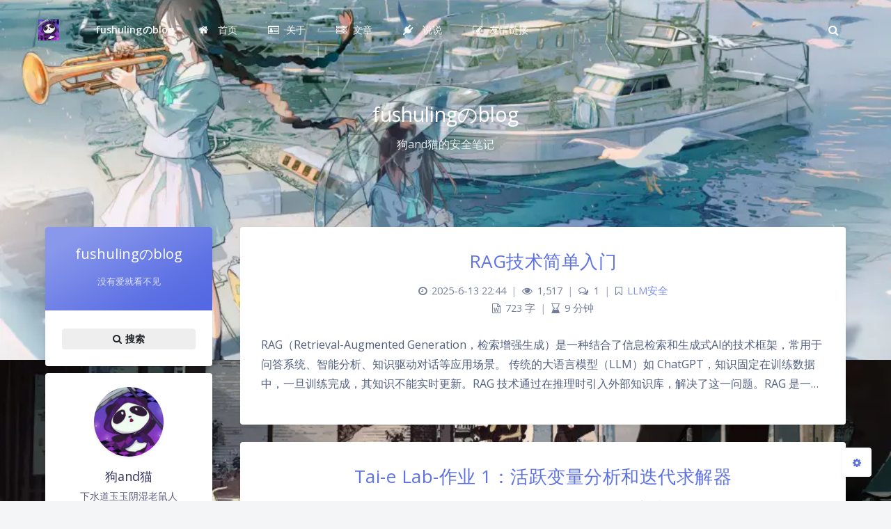

--- FILE ---
content_type: text/html; charset=UTF-8
request_url: https://fushuling.com/index.php/page/4/
body_size: 15835
content:
<!DOCTYPE html>
<html lang="zh-Hans" class="no-js article-header-style-default ">
<head>
	<meta charset="UTF-8">
			<meta name="viewport" content="width=device-width, initial-scale=1, maximum-scale=1, user-scalable=no">
		<meta property="og:title" content="fushulingのblog &#8211; 第 4 页 &#8211; 狗and猫的安全笔记">
	<meta property="og:type" content="article">
	<meta property="og:url" content="https://fushuling.com/index.php/page/4">
	
	
	
	<meta name="theme-color" content="#5e72e4">
	<meta name="theme-color-rgb" content="94,114,228">
	<meta name="theme-color-origin" content="#5e72e4">
	<meta name="argon-enable-custom-theme-color" content="true">


	<meta name="theme-card-radius" content="4">
	<meta name="theme-card-radius-origin" content="4">

	<meta name="theme-version" content="1.3.5">

	<link rel="profile" href="http://gmpg.org/xfn/11">
			<title>fushulingのblog &#8211; 第 4 页 &#8211; 狗and猫的安全笔记</title>
<meta name='robots' content='max-image-preview:large' />
	<style>img:is([sizes="auto" i], [sizes^="auto," i]) { contain-intrinsic-size: 3000px 1500px }</style>
	<link rel='dns-prefetch' href='//fushuling.com' />
<link rel='dns-prefetch' href='//www.googletagmanager.com' />
<link rel='dns-prefetch' href='//fonts.googleapis.com' />
<script type="text/javascript">
/* <![CDATA[ */
window._wpemojiSettings = {"baseUrl":"https:\/\/s.w.org\/images\/core\/emoji\/15.0.3\/72x72\/","ext":".png","svgUrl":"https:\/\/s.w.org\/images\/core\/emoji\/15.0.3\/svg\/","svgExt":".svg","source":{"concatemoji":"https:\/\/fushuling.com\/wp-includes\/js\/wp-emoji-release.min.js?ver=6.7.2"}};
/*! This file is auto-generated */
!function(i,n){var o,s,e;function c(e){try{var t={supportTests:e,timestamp:(new Date).valueOf()};sessionStorage.setItem(o,JSON.stringify(t))}catch(e){}}function p(e,t,n){e.clearRect(0,0,e.canvas.width,e.canvas.height),e.fillText(t,0,0);var t=new Uint32Array(e.getImageData(0,0,e.canvas.width,e.canvas.height).data),r=(e.clearRect(0,0,e.canvas.width,e.canvas.height),e.fillText(n,0,0),new Uint32Array(e.getImageData(0,0,e.canvas.width,e.canvas.height).data));return t.every(function(e,t){return e===r[t]})}function u(e,t,n){switch(t){case"flag":return n(e,"\ud83c\udff3\ufe0f\u200d\u26a7\ufe0f","\ud83c\udff3\ufe0f\u200b\u26a7\ufe0f")?!1:!n(e,"\ud83c\uddfa\ud83c\uddf3","\ud83c\uddfa\u200b\ud83c\uddf3")&&!n(e,"\ud83c\udff4\udb40\udc67\udb40\udc62\udb40\udc65\udb40\udc6e\udb40\udc67\udb40\udc7f","\ud83c\udff4\u200b\udb40\udc67\u200b\udb40\udc62\u200b\udb40\udc65\u200b\udb40\udc6e\u200b\udb40\udc67\u200b\udb40\udc7f");case"emoji":return!n(e,"\ud83d\udc26\u200d\u2b1b","\ud83d\udc26\u200b\u2b1b")}return!1}function f(e,t,n){var r="undefined"!=typeof WorkerGlobalScope&&self instanceof WorkerGlobalScope?new OffscreenCanvas(300,150):i.createElement("canvas"),a=r.getContext("2d",{willReadFrequently:!0}),o=(a.textBaseline="top",a.font="600 32px Arial",{});return e.forEach(function(e){o[e]=t(a,e,n)}),o}function t(e){var t=i.createElement("script");t.src=e,t.defer=!0,i.head.appendChild(t)}"undefined"!=typeof Promise&&(o="wpEmojiSettingsSupports",s=["flag","emoji"],n.supports={everything:!0,everythingExceptFlag:!0},e=new Promise(function(e){i.addEventListener("DOMContentLoaded",e,{once:!0})}),new Promise(function(t){var n=function(){try{var e=JSON.parse(sessionStorage.getItem(o));if("object"==typeof e&&"number"==typeof e.timestamp&&(new Date).valueOf()<e.timestamp+604800&&"object"==typeof e.supportTests)return e.supportTests}catch(e){}return null}();if(!n){if("undefined"!=typeof Worker&&"undefined"!=typeof OffscreenCanvas&&"undefined"!=typeof URL&&URL.createObjectURL&&"undefined"!=typeof Blob)try{var e="postMessage("+f.toString()+"("+[JSON.stringify(s),u.toString(),p.toString()].join(",")+"));",r=new Blob([e],{type:"text/javascript"}),a=new Worker(URL.createObjectURL(r),{name:"wpTestEmojiSupports"});return void(a.onmessage=function(e){c(n=e.data),a.terminate(),t(n)})}catch(e){}c(n=f(s,u,p))}t(n)}).then(function(e){for(var t in e)n.supports[t]=e[t],n.supports.everything=n.supports.everything&&n.supports[t],"flag"!==t&&(n.supports.everythingExceptFlag=n.supports.everythingExceptFlag&&n.supports[t]);n.supports.everythingExceptFlag=n.supports.everythingExceptFlag&&!n.supports.flag,n.DOMReady=!1,n.readyCallback=function(){n.DOMReady=!0}}).then(function(){return e}).then(function(){var e;n.supports.everything||(n.readyCallback(),(e=n.source||{}).concatemoji?t(e.concatemoji):e.wpemoji&&e.twemoji&&(t(e.twemoji),t(e.wpemoji)))}))}((window,document),window._wpemojiSettings);
/* ]]> */
</script>
<link rel='stylesheet' id='argon_css_merged-css' href='https://fushuling.com/wp-content/themes/argon/assets/argon_css_merged.css?ver=1.3.5' type='text/css' media='all' />
<link rel='stylesheet' id='style-css' href='https://fushuling.com/wp-content/themes/argon/style.css?ver=1.3.5' type='text/css' media='all' />
<link rel='stylesheet' id='googlefont-css' href='//fonts.googleapis.com/css?family=Open+Sans%3A300%2C400%2C600%2C700%7CNoto+Serif+SC%3A300%2C600&#038;display=swap&#038;ver=6.7.2' type='text/css' media='all' />
<style id='wp-emoji-styles-inline-css' type='text/css'>

	img.wp-smiley, img.emoji {
		display: inline !important;
		border: none !important;
		box-shadow: none !important;
		height: 1em !important;
		width: 1em !important;
		margin: 0 0.07em !important;
		vertical-align: -0.1em !important;
		background: none !important;
		padding: 0 !important;
	}
</style>
<link rel='stylesheet' id='wp-block-library-css' href='https://fushuling.com/wp-includes/css/dist/block-library/style.min.css?ver=6.7.2' type='text/css' media='all' />
<style id='classic-theme-styles-inline-css' type='text/css'>
/*! This file is auto-generated */
.wp-block-button__link{color:#fff;background-color:#32373c;border-radius:9999px;box-shadow:none;text-decoration:none;padding:calc(.667em + 2px) calc(1.333em + 2px);font-size:1.125em}.wp-block-file__button{background:#32373c;color:#fff;text-decoration:none}
</style>
<style id='global-styles-inline-css' type='text/css'>
:root{--wp--preset--aspect-ratio--square: 1;--wp--preset--aspect-ratio--4-3: 4/3;--wp--preset--aspect-ratio--3-4: 3/4;--wp--preset--aspect-ratio--3-2: 3/2;--wp--preset--aspect-ratio--2-3: 2/3;--wp--preset--aspect-ratio--16-9: 16/9;--wp--preset--aspect-ratio--9-16: 9/16;--wp--preset--color--black: #000000;--wp--preset--color--cyan-bluish-gray: #abb8c3;--wp--preset--color--white: #ffffff;--wp--preset--color--pale-pink: #f78da7;--wp--preset--color--vivid-red: #cf2e2e;--wp--preset--color--luminous-vivid-orange: #ff6900;--wp--preset--color--luminous-vivid-amber: #fcb900;--wp--preset--color--light-green-cyan: #7bdcb5;--wp--preset--color--vivid-green-cyan: #00d084;--wp--preset--color--pale-cyan-blue: #8ed1fc;--wp--preset--color--vivid-cyan-blue: #0693e3;--wp--preset--color--vivid-purple: #9b51e0;--wp--preset--gradient--vivid-cyan-blue-to-vivid-purple: linear-gradient(135deg,rgba(6,147,227,1) 0%,rgb(155,81,224) 100%);--wp--preset--gradient--light-green-cyan-to-vivid-green-cyan: linear-gradient(135deg,rgb(122,220,180) 0%,rgb(0,208,130) 100%);--wp--preset--gradient--luminous-vivid-amber-to-luminous-vivid-orange: linear-gradient(135deg,rgba(252,185,0,1) 0%,rgba(255,105,0,1) 100%);--wp--preset--gradient--luminous-vivid-orange-to-vivid-red: linear-gradient(135deg,rgba(255,105,0,1) 0%,rgb(207,46,46) 100%);--wp--preset--gradient--very-light-gray-to-cyan-bluish-gray: linear-gradient(135deg,rgb(238,238,238) 0%,rgb(169,184,195) 100%);--wp--preset--gradient--cool-to-warm-spectrum: linear-gradient(135deg,rgb(74,234,220) 0%,rgb(151,120,209) 20%,rgb(207,42,186) 40%,rgb(238,44,130) 60%,rgb(251,105,98) 80%,rgb(254,248,76) 100%);--wp--preset--gradient--blush-light-purple: linear-gradient(135deg,rgb(255,206,236) 0%,rgb(152,150,240) 100%);--wp--preset--gradient--blush-bordeaux: linear-gradient(135deg,rgb(254,205,165) 0%,rgb(254,45,45) 50%,rgb(107,0,62) 100%);--wp--preset--gradient--luminous-dusk: linear-gradient(135deg,rgb(255,203,112) 0%,rgb(199,81,192) 50%,rgb(65,88,208) 100%);--wp--preset--gradient--pale-ocean: linear-gradient(135deg,rgb(255,245,203) 0%,rgb(182,227,212) 50%,rgb(51,167,181) 100%);--wp--preset--gradient--electric-grass: linear-gradient(135deg,rgb(202,248,128) 0%,rgb(113,206,126) 100%);--wp--preset--gradient--midnight: linear-gradient(135deg,rgb(2,3,129) 0%,rgb(40,116,252) 100%);--wp--preset--font-size--small: 13px;--wp--preset--font-size--medium: 20px;--wp--preset--font-size--large: 36px;--wp--preset--font-size--x-large: 42px;--wp--preset--spacing--20: 0.44rem;--wp--preset--spacing--30: 0.67rem;--wp--preset--spacing--40: 1rem;--wp--preset--spacing--50: 1.5rem;--wp--preset--spacing--60: 2.25rem;--wp--preset--spacing--70: 3.38rem;--wp--preset--spacing--80: 5.06rem;--wp--preset--shadow--natural: 6px 6px 9px rgba(0, 0, 0, 0.2);--wp--preset--shadow--deep: 12px 12px 50px rgba(0, 0, 0, 0.4);--wp--preset--shadow--sharp: 6px 6px 0px rgba(0, 0, 0, 0.2);--wp--preset--shadow--outlined: 6px 6px 0px -3px rgba(255, 255, 255, 1), 6px 6px rgba(0, 0, 0, 1);--wp--preset--shadow--crisp: 6px 6px 0px rgba(0, 0, 0, 1);}:where(.is-layout-flex){gap: 0.5em;}:where(.is-layout-grid){gap: 0.5em;}body .is-layout-flex{display: flex;}.is-layout-flex{flex-wrap: wrap;align-items: center;}.is-layout-flex > :is(*, div){margin: 0;}body .is-layout-grid{display: grid;}.is-layout-grid > :is(*, div){margin: 0;}:where(.wp-block-columns.is-layout-flex){gap: 2em;}:where(.wp-block-columns.is-layout-grid){gap: 2em;}:where(.wp-block-post-template.is-layout-flex){gap: 1.25em;}:where(.wp-block-post-template.is-layout-grid){gap: 1.25em;}.has-black-color{color: var(--wp--preset--color--black) !important;}.has-cyan-bluish-gray-color{color: var(--wp--preset--color--cyan-bluish-gray) !important;}.has-white-color{color: var(--wp--preset--color--white) !important;}.has-pale-pink-color{color: var(--wp--preset--color--pale-pink) !important;}.has-vivid-red-color{color: var(--wp--preset--color--vivid-red) !important;}.has-luminous-vivid-orange-color{color: var(--wp--preset--color--luminous-vivid-orange) !important;}.has-luminous-vivid-amber-color{color: var(--wp--preset--color--luminous-vivid-amber) !important;}.has-light-green-cyan-color{color: var(--wp--preset--color--light-green-cyan) !important;}.has-vivid-green-cyan-color{color: var(--wp--preset--color--vivid-green-cyan) !important;}.has-pale-cyan-blue-color{color: var(--wp--preset--color--pale-cyan-blue) !important;}.has-vivid-cyan-blue-color{color: var(--wp--preset--color--vivid-cyan-blue) !important;}.has-vivid-purple-color{color: var(--wp--preset--color--vivid-purple) !important;}.has-black-background-color{background-color: var(--wp--preset--color--black) !important;}.has-cyan-bluish-gray-background-color{background-color: var(--wp--preset--color--cyan-bluish-gray) !important;}.has-white-background-color{background-color: var(--wp--preset--color--white) !important;}.has-pale-pink-background-color{background-color: var(--wp--preset--color--pale-pink) !important;}.has-vivid-red-background-color{background-color: var(--wp--preset--color--vivid-red) !important;}.has-luminous-vivid-orange-background-color{background-color: var(--wp--preset--color--luminous-vivid-orange) !important;}.has-luminous-vivid-amber-background-color{background-color: var(--wp--preset--color--luminous-vivid-amber) !important;}.has-light-green-cyan-background-color{background-color: var(--wp--preset--color--light-green-cyan) !important;}.has-vivid-green-cyan-background-color{background-color: var(--wp--preset--color--vivid-green-cyan) !important;}.has-pale-cyan-blue-background-color{background-color: var(--wp--preset--color--pale-cyan-blue) !important;}.has-vivid-cyan-blue-background-color{background-color: var(--wp--preset--color--vivid-cyan-blue) !important;}.has-vivid-purple-background-color{background-color: var(--wp--preset--color--vivid-purple) !important;}.has-black-border-color{border-color: var(--wp--preset--color--black) !important;}.has-cyan-bluish-gray-border-color{border-color: var(--wp--preset--color--cyan-bluish-gray) !important;}.has-white-border-color{border-color: var(--wp--preset--color--white) !important;}.has-pale-pink-border-color{border-color: var(--wp--preset--color--pale-pink) !important;}.has-vivid-red-border-color{border-color: var(--wp--preset--color--vivid-red) !important;}.has-luminous-vivid-orange-border-color{border-color: var(--wp--preset--color--luminous-vivid-orange) !important;}.has-luminous-vivid-amber-border-color{border-color: var(--wp--preset--color--luminous-vivid-amber) !important;}.has-light-green-cyan-border-color{border-color: var(--wp--preset--color--light-green-cyan) !important;}.has-vivid-green-cyan-border-color{border-color: var(--wp--preset--color--vivid-green-cyan) !important;}.has-pale-cyan-blue-border-color{border-color: var(--wp--preset--color--pale-cyan-blue) !important;}.has-vivid-cyan-blue-border-color{border-color: var(--wp--preset--color--vivid-cyan-blue) !important;}.has-vivid-purple-border-color{border-color: var(--wp--preset--color--vivid-purple) !important;}.has-vivid-cyan-blue-to-vivid-purple-gradient-background{background: var(--wp--preset--gradient--vivid-cyan-blue-to-vivid-purple) !important;}.has-light-green-cyan-to-vivid-green-cyan-gradient-background{background: var(--wp--preset--gradient--light-green-cyan-to-vivid-green-cyan) !important;}.has-luminous-vivid-amber-to-luminous-vivid-orange-gradient-background{background: var(--wp--preset--gradient--luminous-vivid-amber-to-luminous-vivid-orange) !important;}.has-luminous-vivid-orange-to-vivid-red-gradient-background{background: var(--wp--preset--gradient--luminous-vivid-orange-to-vivid-red) !important;}.has-very-light-gray-to-cyan-bluish-gray-gradient-background{background: var(--wp--preset--gradient--very-light-gray-to-cyan-bluish-gray) !important;}.has-cool-to-warm-spectrum-gradient-background{background: var(--wp--preset--gradient--cool-to-warm-spectrum) !important;}.has-blush-light-purple-gradient-background{background: var(--wp--preset--gradient--blush-light-purple) !important;}.has-blush-bordeaux-gradient-background{background: var(--wp--preset--gradient--blush-bordeaux) !important;}.has-luminous-dusk-gradient-background{background: var(--wp--preset--gradient--luminous-dusk) !important;}.has-pale-ocean-gradient-background{background: var(--wp--preset--gradient--pale-ocean) !important;}.has-electric-grass-gradient-background{background: var(--wp--preset--gradient--electric-grass) !important;}.has-midnight-gradient-background{background: var(--wp--preset--gradient--midnight) !important;}.has-small-font-size{font-size: var(--wp--preset--font-size--small) !important;}.has-medium-font-size{font-size: var(--wp--preset--font-size--medium) !important;}.has-large-font-size{font-size: var(--wp--preset--font-size--large) !important;}.has-x-large-font-size{font-size: var(--wp--preset--font-size--x-large) !important;}
:where(.wp-block-post-template.is-layout-flex){gap: 1.25em;}:where(.wp-block-post-template.is-layout-grid){gap: 1.25em;}
:where(.wp-block-columns.is-layout-flex){gap: 2em;}:where(.wp-block-columns.is-layout-grid){gap: 2em;}
:root :where(.wp-block-pullquote){font-size: 1.5em;line-height: 1.6;}
</style>
<script type="text/javascript" src="https://fushuling.com/wp-content/themes/argon/assets/argon_js_merged.js?ver=1.3.5" id="argon_js_merged-js"></script>
<script type="text/javascript" src="https://fushuling.com/wp-content/themes/argon/assets/js/argon.min.js?ver=1.3.5" id="argonjs-js"></script>

<!-- Google tag (gtag.js) snippet added by Site Kit -->

<!-- Site Kit 添加的 Google Analytics 代码段 -->
<script type="text/javascript" src="https://www.googletagmanager.com/gtag/js?id=GT-K5MM9WZD" id="google_gtagjs-js" async></script>
<script type="text/javascript" id="google_gtagjs-js-after">
/* <![CDATA[ */
window.dataLayer = window.dataLayer || [];function gtag(){dataLayer.push(arguments);}
gtag("set","linker",{"domains":["fushuling.com"]});
gtag("js", new Date());
gtag("set", "developer_id.dZTNiMT", true);
gtag("config", "GT-K5MM9WZD");
 window._googlesitekit = window._googlesitekit || {}; window._googlesitekit.throttledEvents = []; window._googlesitekit.gtagEvent = (name, data) => { var key = JSON.stringify( { name, data } ); if ( !! window._googlesitekit.throttledEvents[ key ] ) { return; } window._googlesitekit.throttledEvents[ key ] = true; setTimeout( () => { delete window._googlesitekit.throttledEvents[ key ]; }, 5 ); gtag( "event", name, { ...data, event_source: "site-kit" } ); } 
/* ]]> */
</script>

<!-- End Google tag (gtag.js) snippet added by Site Kit -->
<link rel="https://api.w.org/" href="https://fushuling.com/index.php/wp-json/" /><link rel="EditURI" type="application/rsd+xml" title="RSD" href="https://fushuling.com/xmlrpc.php?rsd" />
<meta name="generator" content="WordPress 6.7.2" />
<meta name="generator" content="Site Kit by Google 1.152.1" /><meta name="google-site-verification" content="s-XpFR-1awTKzvAZhnDhc2P_ZZ7kOBe1jSfMhHU4wNA"><link rel="icon" href="https://fushuling.com/wp-content/uploads/2023/04/cropped-QQ图片20221208203433-32x32.jpg" sizes="32x32" />
<link rel="icon" href="https://fushuling.com/wp-content/uploads/2023/04/cropped-QQ图片20221208203433-192x192.jpg" sizes="192x192" />
<link rel="apple-touch-icon" href="https://fushuling.com/wp-content/uploads/2023/04/cropped-QQ图片20221208203433-180x180.jpg" />
<meta name="msapplication-TileImage" content="https://fushuling.com/wp-content/uploads/2023/04/cropped-QQ图片20221208203433-270x270.jpg" />
		<script>
		document.documentElement.classList.remove("no-js");
		var argonConfig = {
			wp_path: "/",
			language: "zh_CN",
			dateFormat: "YMD",
							zoomify: false,
						pangu: "false",
							lazyload: {
					threshold: 800,
					effect: "fadeIn"
				},
						fold_long_comments: false,
			fold_long_shuoshuo: false,
			disable_pjax: false,
			pjax_animation_durtion: 600,
			headroom: "false",
			waterflow_columns: "1",
			code_highlight: {
				enable: false,
				hide_linenumber: false,
				transparent_linenumber: false,
				break_line: false			}
		}
	</script>
	<script>
		var darkmodeAutoSwitch = "false";
		function setDarkmode(enable){
			if (enable == true){
				$("html").addClass("darkmode");
			}else{
				$("html").removeClass("darkmode");
			}
			$(window).trigger("scroll");
		}
		function toggleDarkmode(){
			if ($("html").hasClass("darkmode")){
				setDarkmode(false);
				sessionStorage.setItem("Argon_Enable_Dark_Mode", "false");
			}else{
				setDarkmode(true);
				sessionStorage.setItem("Argon_Enable_Dark_Mode", "true");
			}
		}
		if (sessionStorage.getItem("Argon_Enable_Dark_Mode") == "true"){
			setDarkmode(true);
		}
		function toggleDarkmodeByPrefersColorScheme(media){
			if (sessionStorage.getItem('Argon_Enable_Dark_Mode') == "false" || sessionStorage.getItem('Argon_Enable_Dark_Mode') == "true"){
				return;
			}
			if (media.matches){
				setDarkmode(true);
			}else{
				setDarkmode(false);
			}
		}
		function toggleDarkmodeByTime(){
			if (sessionStorage.getItem('Argon_Enable_Dark_Mode') == "false" || sessionStorage.getItem('Argon_Enable_Dark_Mode') == "true"){
				return;
			}
			let hour = new Date().getHours();
			if (hour < 7 || hour >= 22){
				setDarkmode(true);
			}else{
				setDarkmode(false);
			}
		}
		if (darkmodeAutoSwitch == 'system'){
			var darkmodeMediaQuery = window.matchMedia("(prefers-color-scheme: dark)");
			darkmodeMediaQuery.addListener(toggleDarkmodeByPrefersColorScheme);
			toggleDarkmodeByPrefersColorScheme(darkmodeMediaQuery);
		}
		if (darkmodeAutoSwitch == 'time'){
			toggleDarkmodeByTime();
		}
		if (darkmodeAutoSwitch == 'alwayson'){
			setDarkmode(true);
		}

		function toggleAmoledDarkMode(){
			$("html").toggleClass("amoled-dark");
			if ($("html").hasClass("amoled-dark")){
				localStorage.setItem("Argon_Enable_Amoled_Dark_Mode", "true");
			}else{
				localStorage.setItem("Argon_Enable_Amoled_Dark_Mode", "false");
			}
		}
		if (localStorage.getItem("Argon_Enable_Amoled_Dark_Mode") == "true"){
			$("html").addClass("amoled-dark");
		}else if (localStorage.getItem("Argon_Enable_Amoled_Dark_Mode") == "false"){
			$("html").removeClass("amoled-dark");
		}
	</script>
	<script>
		if (navigator.userAgent.indexOf("Safari") !== -1 && navigator.userAgent.indexOf("Chrome") === -1){
			$("html").addClass("using-safari");
		}
	</script>

			<script src="https://fushuling.com/wp-content/themes/argon/assets/vendor/smoothscroll/smoothscroll1.js"></script>
	</head>


<style id="themecolor_css">
		:root{
		--themecolor: #5e72e4;
		--themecolor-R: 94;
		--themecolor-G: 114;
		--themecolor-B: 228;
		--themecolor-H: 231;
		--themecolor-S: 71;
		--themecolor-L: 63;
	}
</style>
<style id="theme_cardradius_css">
	:root{
		--card-radius: 4px;
	}
</style>

<body class="home blog paged paged-4">
<div id="toolbar">
	<header class="header-global">
		<nav id="navbar-main" class="navbar navbar-main navbar-expand-lg navbar-transparent navbar-light bg-primary headroom--not-bottom headroom--not-top headroom--pinned">
			<div class="container">
				<button id="open_sidebar" class="navbar-toggler" type="button" aria-expanded="false" aria-label="Toggle sidebar">
					<span class="navbar-toggler-icon"></span>
				</button>
				<div class="navbar-brand mr-0">
											<a class="navbar-brand navbar-icon mr-lg-5" href="">
							<img src="https://fushuling-1309926051.cos.ap-shanghai.myqcloud.com/2022/08/QQ%E5%9B%BE%E7%89%8720220812001845.jpg">
						</a>
															<a class="navbar-brand navbar-title" href="https://fushuling.com">fushulingのblog</a>
				</div>
				<div class="navbar-collapse collapse" id="navbar_global">
					<div class="navbar-collapse-header">
						<div class="row" style="display: none;">
							<div class="col-6 collapse-brand"></div>
							<div class="col-6 collapse-close">
								<button type="button" class="navbar-toggler" data-toggle="collapse" data-target="#navbar_global" aria-controls="navbar_global" aria-expanded="false" aria-label="Toggle navigation">
									<span></span>
									<span></span>
								</button>
							</div>
						</div>
						<div class="input-group input-group-alternative">
							<div class="input-group-prepend">
								<span class="input-group-text"><i class="fa fa-search"></i></span>
							</div>
							<input id="navbar_search_input_mobile" class="form-control" placeholder="搜索什么..." type="text" autocomplete="off">
						</div>
					</div>
					<ul class='navbar-nav navbar-nav-hover align-items-lg-center'>

										<li class='nav-item'>
											<a href='https://fushuling.com/' class='nav-link' target='' title=''>
										  		<i class='ni ni-book-bookmark d-lg-none'></i>
												<span class='nav-link-inner--text'><i class="fa fas fa-home fa-1x"></i>  首页</span>
										  </a>
</li>

										<li class='nav-item'>
											<a href='https://fushuling.com/index.php/%e5%85%b3%e4%ba%8e/' class='nav-link' target='' title=''>
										  		<i class='ni ni-book-bookmark d-lg-none'></i>
												<span class='nav-link-inner--text'><i class="fa fa-id-card-o" aria-hidden="true"></i>关于</span>
										  </a>
</li>

										<li class='nav-item dropdown'>
											<a href='https://fushuling.com/index.php/文章/' class='nav-link' data-toggle='dropdown' no-pjax onclick='return false;' title=''>
										  		<i class='ni ni-book-bookmark d-lg-none'></i>
												<span class='nav-link-inner--text'><i class="fa fa-server" aria-hidden="true"></i>文章</span>
										  </a>
<div class="dropdown-menu">
<a href='https://fushuling.com/index.php/category/%e7%9f%a5%e8%af%86%e5%88%86%e4%ba%ab/' class='dropdown-item' target='' title='分享一些知识点记录和安全分析'>知识分享</a><a href='https://fushuling.com/index.php/category/%e5%88%b7%e9%a2%98%e8%ae%b0%e5%bd%95/' class='dropdown-item' target='' title='记录平时遇到的有趣题目的复现及wp'>刷题记录</a><a href='https://fushuling.com/index.php/category/%e4%b8%80%e5%91%bd%e9%80%9a%e5%85%b3%e7%b3%bb%e5%88%97/' class='dropdown-item' target='' title=''>一命通关系列</a><a href='https://fushuling.com/index.php/category/%e6%af%94%e8%b5%9bwp/' class='dropdown-item' target='' title=''>比赛WP</a><a href='https://fushuling.com/index.php/category/%e9%9a%8f%e7%ac%94/' class='dropdown-item' target='' title=''>随笔</a><a href='https://fushuling.com/index.php/category/%e5%86%85%e7%bd%91%e6%b8%97%e9%80%8f/' class='dropdown-item' target='' title=''>内网渗透</a><a href='https://fushuling.com/index.php/category/%e9%9d%99%e6%80%81%e5%88%86%e6%9e%90/' class='dropdown-item' target='' title=''>静态分析</a><a href='https://fushuling.com/index.php/category/llm%e5%ae%89%e5%85%a8/' class='dropdown-item' target='' title=''>LLM安全</a><a href='https://fushuling.com/index.php/category/%e5%ad%a6%e6%9c%af%e9%ab%98%e6%89%8b/' class='dropdown-item' target='' title=''>学术高手</a>
</div>

</li>

										<li class='nav-item'>
											<a href='https://fushuling.com/index.php/1-2/' class='nav-link' target='' title=''>
										  		<i class='ni ni-book-bookmark d-lg-none'></i>
												<span class='nav-link-inner--text'><i class="fa fa-plug" aria-hidden="true"></i> 说说</span>
										  </a>
</li>

										<li class='nav-item'>
											<a href='https://fushuling.com/index.php/%e5%8f%8b%e6%83%85%e9%93%be%e6%8e%a5/' class='nav-link' target='' title=''>
										  		<i class='ni ni-book-bookmark d-lg-none'></i>
												<span class='nav-link-inner--text'><i class="fa fa-pencil-square-o" ></i>友情链接</span>
										  </a>
</li></ul>					<ul class="navbar-nav align-items-lg-center ml-lg-auto">
						<li id="navbar_search_container" class="nav-item" data-toggle="modal">
							<div id="navbar_search_input_container">
								<div class="input-group input-group-alternative">
									<div class="input-group-prepend">
										<span class="input-group-text"><i class="fa fa-search"></i></span>
									</div>
									<input id="navbar_search_input" class="form-control" placeholder="搜索什么..." type="text" autocomplete="off">
								</div>
							</div>
						</li>
					</ul>
				</div>
				<div id="navbar_menu_mask" data-toggle="collapse" data-target="#navbar_global"></div>
				<button class="navbar-toggler" type="button" data-toggle="collapse" data-target="#navbar_global" aria-controls="navbar_global" aria-expanded="false" aria-label="Toggle navigation">
					<span class="navbar-toggler-icon navbar-toggler-searcg-icon"></span>
				</button>
			</div>
		</nav>
	</header>
</div>
<div class="modal fade" id="argon_search_modal" tabindex="-1" role="dialog" aria-labelledby="" aria-hidden="true">
	<div class="modal-dialog modal-dialog-centered modal-sm" role="document">
		<div class="modal-content">
			<div class="modal-header">
				<h5 class="modal-title">搜索</h5>
				<button type="button" class="close" data-dismiss="modal" aria-label="Close">
					<span aria-hidden="true">&times;</span>
				</button>
			</div>
			<div class="modal-body">
				<form id="argon_serach_form" method="get" action="https://fushuling.com">
	<div class="form-group mb-3">
		<div class="input-group input-group-alternative">
			<div class="input-group-prepend">
				<span class="input-group-text"><i class="fa fa-search"></i></span>
			</div>
			<input name="s" class="form-control" placeholder="搜索什么..." type="text"  autocomplete="off" >
		</div>
	</div>
	<div class="text-center">
		<button onclick="if($('#argon_serach_form input[name=\'s\']').val() != '') {document.getElementById('argon_serach_form').submit();}" type="button" class="btn btn-primary">搜索</button>
	</div>
</form>			</div>
		</div>
	</div>
</div>
<!--Banner-->
<section id="banner" class="banner section section-lg section-shaped">
	<div class="shape shape-style-1 shape-primary">
		<span></span>
		<span></span>
		<span></span>
		<span></span>
		<span></span>
		<span></span>
		<span></span>
		<span></span>
		<span></span>
	</div>

		<div id="banner_container" class="banner-container container text-center">
					<div class="banner-title text-white"><span class="banner-title-inner">fushulingのblog</span>
			<span class="banner-subtitle d-block">狗and猫的安全笔记</span></div>
			</div>
			<style>
			section.banner{
				background-image: url(https://fushuling-1309926051.cos.ap-shanghai.myqcloud.com/2022/08/1.webp) !important;
			}
		</style>
		</section>

	<style>
				#content:before {
			content: '';
			display: block;
			position: fixed;
			left: 0;
			right: 0;
			top: 0;
			bottom: 0;
			z-index: -2;
			background: url(https://fushuling-1309926051.cos.ap-shanghai.myqcloud.com/2022/08/3.webp);
			background-position: center;
			background-size: cover;
			background-repeat: no-repeat;
			opacity: 1;
			transition: opacity .5s ease;
		}
		html.darkmode #content:before{
			filter: brightness(0.65);
		}
			</style>


<div id="float_action_buttons" class="float-action-buttons fabtns-unloaded">
	<button id="fabtn_toggle_sides" class="btn btn-icon btn-neutral fabtn shadow-sm" type="button" aria-hidden="true" tooltip-move-to-left="移至左侧" tooltip-move-to-right="移至右侧">
		<span class="btn-inner--icon fabtn-show-on-right"><i class="fa fa-caret-left"></i></span>
		<span class="btn-inner--icon fabtn-show-on-left"><i class="fa fa-caret-right"></i></span>
	</button>
	<button id="fabtn_back_to_top" class="btn btn-icon btn-neutral fabtn shadow-sm" type="button" aria-label="Back To Top" tooltip="回到顶部">
		<span class="btn-inner--icon"><i class="fa fa-angle-up"></i></span>
	</button>
	<button id="fabtn_go_to_comment" class="btn btn-icon btn-neutral fabtn shadow-sm d-none" type="button"  style='display: none;' aria-label="Comment" tooltip="评论">
		<span class="btn-inner--icon"><i class="fa fa-comment-o"></i></span>
	</button>
	<button id="fabtn_toggle_darkmode" class="btn btn-icon btn-neutral fabtn shadow-sm" type="button"  style='display: none;' aria-label="Toggle Darkmode" tooltip-darkmode="夜间模式" tooltip-blackmode="暗黑模式" tooltip-lightmode="日间模式">
		<span class="btn-inner--icon"><i class="fa fa-moon-o"></i><i class='fa fa-lightbulb-o'></i></span>
	</button>
	<button id="fabtn_toggle_blog_settings_popup" class="btn btn-icon btn-neutral fabtn shadow-sm" type="button"  aria-label="Open Blog Settings Menu" tooltip="设置">
		<span class="btn-inner--icon"><i class="fa fa-cog"></i></span>
	</button>
	<div id="fabtn_blog_settings_popup" class="card shadow-sm" style="opacity: 0;" aria-hidden="true">
		<div id="close_blog_settings"><i class="fa fa-close"></i></div>
		<div class="blog-setting-item mt-3">
			<div style="transform: translateY(-4px);"><div id="blog_setting_toggle_darkmode_and_amoledarkmode" tooltip-switch-to-darkmode="切换到夜间模式" tooltip-switch-to-blackmode="切换到暗黑模式"><span>夜间模式</span><span>暗黑模式</span></div></div>
			<div style="flex: 1;"></div>
			<label id="blog_setting_darkmode_switch" class="custom-toggle">
				<span class="custom-toggle-slider rounded-circle"></span>
			</label>
		</div>
		<div class="blog-setting-item mt-3">
			<div style="flex: 1;">字体</div>
			<div>
				<button id="blog_setting_font_sans_serif" type="button" class="blog-setting-font btn btn-outline-primary blog-setting-selector-left">Sans Serif</button><button id="blog_setting_font_serif" type="button" class="blog-setting-font btn btn-outline-primary blog-setting-selector-right">Serif</button>
			</div>
		</div>
		<div class="blog-setting-item mt-3">
			<div style="flex: 1;">阴影</div>
			<div>
				<button id="blog_setting_shadow_small" type="button" class="blog-setting-shadow btn btn-outline-primary blog-setting-selector-left">浅阴影</button><button id="blog_setting_shadow_big" type="button" class="blog-setting-shadow btn btn-outline-primary blog-setting-selector-right">深阴影</button>
			</div>
		</div>
		<div class="blog-setting-item mt-3 mb-3">
			<div style="flex: 1;">滤镜</div>
			<div id="blog_setting_filters" class="ml-3">
				<button id="blog_setting_filter_off" type="button" class="blog-setting-filter-btn ml-0" filter-name="off">关闭</button>
				<button id="blog_setting_filter_sunset" type="button" class="blog-setting-filter-btn" filter-name="sunset">日落</button>
				<button id="blog_setting_filter_darkness" type="button" class="blog-setting-filter-btn" filter-name="darkness">暗化</button>
				<button id="blog_setting_filter_grayscale" type="button" class="blog-setting-filter-btn" filter-name="grayscale">灰度</button>
			</div>
		</div>
		<div class="blog-setting-item mb-3">
			<div id="blog_setting_card_radius_to_default" style="cursor: pointer;" tooltip="恢复默认">圆角</div>
			<div style="flex: 1;margin-left: 20px;margin-right: 8px;transform: translateY(2px);">
				<div id="blog_setting_card_radius"></div>
			</div>
		</div>
					<div class="blog-setting-item mt-1 mb-3">
				<div style="flex: 1;">主题色</div>
				<div id="theme-color-picker" class="ml-3"></div>
			</div>
			</div>
	<button id="fabtn_reading_progress" class="btn btn-icon btn-neutral fabtn shadow-sm" type="button" aria-hidden="true" tooltip="阅读进度">
		<div id="fabtn_reading_progress_bar" style="width: 0%;"></div>
		<span id="fabtn_reading_progress_details">0%</span>
	</button>
</div>

<div id="content" class="site-content">

<div class="page-information-card-container"></div>

<div id="sidebar_mask"></div>
<aside id="leftbar" class="leftbar widget-area" role="complementary">
				<div id="leftbar_part1" class="widget widget_search card bg-white shadow-sm border-0">
			<div class="leftbar-banner card-body">
				<span class="leftbar-banner-title text-white">fushulingのblog</span>

													<span class="leftbar-banner-subtitle text-white">没有爱就看不见</span>
				
			</div>

			<ul id='leftbar_part1_menu' class='leftbar-menu'></ul>			<div class="card-body text-center leftbar-search-button">
				<button id="leftbar_search_container" class="btn btn-secondary btn-lg active btn-sm btn-block border-0" role="button">
					<i class="menu-item-icon fa fa-search mr-0"></i> 搜索					<input id="leftbar_search_input" type="text" placeholder="搜索什么..." class="form-control form-control-alternative" autocomplete="off">
				</button>
			</div>
		</div>
		<div id="leftbar_part2" class="widget widget_search card bg-white shadow-sm border-0">
			<div id="leftbar_part2_inner" class="card-body">
								<div class="nav-wrapper" style="padding-top: 5px; display:none;">
	                <ul class="nav nav-pills nav-fill" role="tablist">
												<li class="nav-item sidebar-tab-switcher">
							<a class="active show" id="leftbar_tab_overview_btn" data-toggle="tab" href="#leftbar_tab_overview" role="tab" aria-controls="leftbar_tab_overview" no-pjax>站点概览</a>
						</li>
							                </ul>
				</div>
				<div>
					<div class="tab-content" style="padding: 10px 10px 0 10px;">
												<div class="tab-pane fade text-center active show" id="leftbar_tab_overview" role="tabpanel" aria-labelledby="leftbar_tab_overview_btn">
							<div id="leftbar_overview_author_image" style="background-image: url(https://fushuling-1309926051.cos.ap-shanghai.myqcloud.com/avatar.jpg)" class="rounded-circle shadow-sm" alt="avatar"></div>
							<h6 id="leftbar_overview_author_name">狗and猫</h6>
							<h6 id="leftbar_overview_author_description">下水道玉玉阴湿老鼠人</h6>							<nav class="site-state">
								<div class="site-state-item site-state-posts">
									<a  style="cursor: default;">
										<span class="site-state-item-count">132</span>
										<span class="site-state-item-name">文章</span>
									</a>
								</div>
								<div class="site-state-item site-state-categories">
									<a data-toggle="modal" data-target="#blog_categories">
										<span class="site-state-item-count">10</span>
										<span class="site-state-item-name">分类</span>
									</a>
								</div>      
								<div class="site-state-item site-state-tags">
									<a data-toggle="modal" data-target="#blog_tags">
										<span class="site-state-item-count">0</span>
										<span class="site-state-item-name">标签</span>
									</a>
								</div>
							</nav>
														<div class='site-friend-links'>
											<div class='site-friend-links-title'><i class='fa fa-fw fa-link'></i> Links</div>
											<ul class='site-friend-links-ul'>

											<li class='site-friend-links-item'>
												<a href='https://fushuling.com/' rel='noopener' target='_blank'><i class="fa fas fa-home fa-1x"></i>  首页</a></li>

											<li class='site-friend-links-item'>
												<a href='https://fushuling.com/index.php/%e5%85%b3%e4%ba%8e/' rel='noopener' target='_blank'><i class="fa fa-id-card-o" aria-hidden="true"></i>关于</a></li>

											<li class='site-friend-links-item'>
												<a href='https://fushuling.com/index.php/文章/' rel='noopener' target='_blank'><i class="fa fa-server" aria-hidden="true"></i>文章</a>
<ul class="sub-menu">
</ul>
</li>

											<li class='site-friend-links-item'>
												<a href='https://fushuling.com/index.php/1-2/' rel='noopener' target='_blank'><i class="fa fa-plug" aria-hidden="true"></i> 说说</a></li>

											<li class='site-friend-links-item'>
												<a href='https://fushuling.com/index.php/%e5%8f%8b%e6%83%85%e9%93%be%e6%8e%a5/' rel='noopener' target='_blank'><i class="fa fa-pencil-square-o" ></i>友情链接</a></li></ul></div>													</div>
											</div>
				</div>
			</div>
		</div>
</aside>
<div class="modal fade" id="blog_categories" tabindex="-1" role="dialog" aria-labelledby="" aria-hidden="true">
	<div class="modal-dialog modal-dialog-centered">
		<div class="modal-content">
			<div class="modal-header">
				<h5 class="modal-title">分类</h5>
				<button type="button" class="close" data-dismiss="modal" aria-label="Close">
					<span aria-hidden="true">&times;</span>
				</button>
			</div>
			<div class="modal-body">
				<a href=https://fushuling.com/index.php/category/llm%e5%ae%89%e5%85%a8/ class='badge badge-secondary tag'>LLM安全 <span class='tag-num'>3</span></a><a href=https://fushuling.com/index.php/category/%e4%b8%80%e5%91%bd%e9%80%9a%e5%85%b3%e7%b3%bb%e5%88%97/ class='badge badge-secondary tag'>一命通关系列 <span class='tag-num'>2</span></a><a href=https://fushuling.com/index.php/category/%e5%86%85%e7%bd%91%e6%b8%97%e9%80%8f/ class='badge badge-secondary tag'>内网渗透 <span class='tag-num'>21</span></a><a href=https://fushuling.com/index.php/category/%e5%88%b7%e9%a2%98%e8%ae%b0%e5%bd%95/ class='badge badge-secondary tag'>刷题记录 <span class='tag-num'>15</span></a><a href=https://fushuling.com/index.php/category/%e5%ad%a6%e6%9c%af%e9%ab%98%e6%89%8b/ class='badge badge-secondary tag'>学术高手 <span class='tag-num'>4</span></a><a href=https://fushuling.com/index.php/category/%e6%96%b0%e7%94%9flab/ class='badge badge-secondary tag'>新生lab <span class='tag-num'>7</span></a><a href=https://fushuling.com/index.php/category/%e6%af%94%e8%b5%9bwp/ class='badge badge-secondary tag'>比赛WP <span class='tag-num'>26</span></a><a href=https://fushuling.com/index.php/category/%e7%9f%a5%e8%af%86%e5%88%86%e4%ba%ab/ class='badge badge-secondary tag'>知识分享 <span class='tag-num'>46</span></a><a href=https://fushuling.com/index.php/category/%e9%9a%8f%e7%ac%94/ class='badge badge-secondary tag'>随笔 <span class='tag-num'>6</span></a><a href=https://fushuling.com/index.php/category/%e9%9d%99%e6%80%81%e5%88%86%e6%9e%90/ class='badge badge-secondary tag'>静态分析 <span class='tag-num'>5</span></a>			</div>
		</div>
	</div>
</div>
<div class="modal fade" id="blog_tags" tabindex="-1" role="dialog" aria-labelledby="" aria-hidden="true">
	<div class="modal-dialog modal-dialog-centered">
		<div class="modal-content">
			<div class="modal-header">
				<h5 class="modal-title">标签</h5>
				<button type="button" class="close" data-dismiss="modal" aria-label="Close">
					<span aria-hidden="true">&times;</span>
				</button>
			</div>
			<div class="modal-body">
							</div>
		</div>
	</div>
</div>

<div id="primary" class="content-area">
	<main id="main" class="site-main article-list article-list-home" role="main">
			<article class="post card bg-white shadow-sm border-0 " id="post-3805" class="post-3805 post type-post status-publish format-standard hentry category-llm">
	<header class="post-header text-center">
				<a class="post-title" href="https://fushuling.com/index.php/2025/06/13/rag%e6%8a%80%e6%9c%af%e7%ae%80%e5%8d%95%e5%85%a5%e9%97%a8/">RAG技术简单入门</a>
		<div class="post-meta">
			<div class="post-meta-detail post-meta-detail-time">
					<i class="fa fa-clock-o" aria-hidden="true"></i>
					<time title="发布于 2025-6-13 22:44:54 | 编辑于 2025-6-14 21:17:45">2025-6-13 22:44
					</time>
				</div> <div class="post-meta-devide">|</div> <div class="post-meta-detail post-meta-detail-views">
					<i class="fa fa-eye" aria-hidden="true"></i> 1,517</div> <div class="post-meta-devide">|</div> <div class="post-meta-detail post-meta-detail-comments">
					<i class="fa fa-comments-o" aria-hidden="true"></i> 1</div> <div class="post-meta-devide">|</div> <div class="post-meta-detail post-meta-detail-categories">
				<i class="fa fa-bookmark-o" aria-hidden="true"></i> <a href="https://fushuling.com/index.php/category/llm%e5%ae%89%e5%85%a8/" target="_blank" class="post-meta-detail-catagory-link">LLM安全</a></div>						</br><div class="post-meta-detail post-meta-detail-words">
		<i class="fa fa-file-word-o" aria-hidden="true"></i><span title="包含 114 行代码"> 723 字</span>
		</div>
		<div class="post-meta-devide">|</div>
		<div class="post-meta-detail post-meta-detail-words">
			<i class="fa fa-hourglass-end" aria-hidden="true"></i>
			9 分钟
		</div>
			</div>
			</header>

				<div class="post-content">
			RAG（Retrieval-Augmented Generation，检索增强生成）是一种结合了信息检索和生成式AI的技术框架，常用于问答系统、智能分析、知识驱动对话等应用场景。 传统的大语言模型（LLM）如 ChatGPT，知识固定在训练数据中，一旦训练完成，其知识不能实时更新。RAG 技术通过在推理时引入外部知识库，解决了这一问题。RAG 是一&hellip;		</div>
	
	</article><article class="post card bg-white shadow-sm border-0 " id="post-3783" class="post-3783 post type-post status-publish format-standard hentry category-13">
	<header class="post-header text-center">
				<a class="post-title" href="https://fushuling.com/index.php/2025/05/25/tai-e-lab-%e4%bd%9c%e4%b8%9a-1%ef%bc%9a%e6%b4%bb%e8%b7%83%e5%8f%98%e9%87%8f%e5%88%86%e6%9e%90%e5%92%8c%e8%bf%ad%e4%bb%a3%e6%b1%82%e8%a7%a3%e5%99%a8/">Tai-e Lab-作业 1：活跃变量分析和迭代求解器</a>
		<div class="post-meta">
			<div class="post-meta-detail post-meta-detail-time">
					<i class="fa fa-clock-o" aria-hidden="true"></i>
					<time title="发布于 2025-5-25 22:07:29 | 编辑于 2025-5-25 22:07:46">2025-5-25 22:07
					</time>
				</div> <div class="post-meta-devide">|</div> <div class="post-meta-detail post-meta-detail-views">
					<i class="fa fa-eye" aria-hidden="true"></i> 1,403</div> <div class="post-meta-devide">|</div> <div class="post-meta-detail post-meta-detail-comments">
					<i class="fa fa-comments-o" aria-hidden="true"></i> 0</div> <div class="post-meta-devide">|</div> <div class="post-meta-detail post-meta-detail-categories">
				<i class="fa fa-bookmark-o" aria-hidden="true"></i> <a href="https://fushuling.com/index.php/category/%e9%9d%99%e6%80%81%e5%88%86%e6%9e%90/" target="_blank" class="post-meta-detail-catagory-link">静态分析</a></div>						</br><div class="post-meta-detail post-meta-detail-words">
		<i class="fa fa-file-word-o" aria-hidden="true"></i><span title="包含 187 行代码"> 3582 字</span>
		</div>
		<div class="post-meta-devide">|</div>
		<div class="post-meta-detail post-meta-detail-words">
			<i class="fa fa-hourglass-end" aria-hidden="true"></i>
			23 分钟
		</div>
			</div>
			</header>

				<div class="post-content">
			环境配置 这里我使用的是教学版，Tai-e的实验作业去github下一份就行了：https://github.com/pascal-lab/Tai-e-assignments，因为Tai-e是用 Gradle 构建的，所以每个作业也符合 Gradle 的基本结构： build.gradle.kts，gradlew，gradlew.bat，gradl&hellip;		</div>
	
	</article><article class="post card bg-white shadow-sm border-0 " id="post-3767" class="post-3767 post type-post status-publish format-standard hentry category-12 category-13">
	<header class="post-header text-center">
				<a class="post-title" href="https://fushuling.com/index.php/2025/05/22/%e8%af%bb%e8%ae%ba%e6%96%87-issta-23tai-e-a-developer-friendly-static-analysis-framework-for-java-by-harnessing-the-good-designs-of-classics/">[读论文 ISSTA &#8217;23]Tai-e: A Developer-Friendly Static Analysis Framework for Java by Harnessing the Good Designs of Classics</a>
		<div class="post-meta">
			<div class="post-meta-detail post-meta-detail-time">
					<i class="fa fa-clock-o" aria-hidden="true"></i>
					<time title="发布于 2025-5-22 23:24:29 | 编辑于 2025-10-26 20:13:10">2025-5-22 23:24
					</time>
				</div> <div class="post-meta-devide">|</div> <div class="post-meta-detail post-meta-detail-views">
					<i class="fa fa-eye" aria-hidden="true"></i> 1,886</div> <div class="post-meta-devide">|</div> <div class="post-meta-detail post-meta-detail-comments">
					<i class="fa fa-comments-o" aria-hidden="true"></i> 0</div> <div class="post-meta-devide">|</div> <div class="post-meta-detail post-meta-detail-categories">
				<i class="fa fa-bookmark-o" aria-hidden="true"></i> <a href="https://fushuling.com/index.php/category/%e5%ad%a6%e6%9c%af%e9%ab%98%e6%89%8b/" target="_blank" class="post-meta-detail-catagory-link">学术高手</a><span class="post-meta-detail-catagory-space">,</span><a href="https://fushuling.com/index.php/category/%e9%9d%99%e6%80%81%e5%88%86%e6%9e%90/" target="_blank" class="post-meta-detail-catagory-link">静态分析</a></div>						</br><div class="post-meta-detail post-meta-detail-words">
		<i class="fa fa-file-word-o" aria-hidden="true"></i><span title="包含 7 行代码"> 8595 字</span>
		</div>
		<div class="post-meta-devide">|</div>
		<div class="post-meta-detail post-meta-detail-words">
			<i class="fa fa-hourglass-end" aria-hidden="true"></i>
			34 分钟
		</div>
			</div>
			</header>

				<div class="post-content">
			前言 比起啃代码，感觉还是啃论文舒服点，之前学习了南京大学李樾老师和谭添老师主讲的软件分析课程，对我的帮助很大，这里就来学习一下两位老师的代表作，这篇最初的关于Tai-e的论文。 背景 两位老师这篇论文翻译过来叫做：《利用经典优秀设计的Java开发人员友好型静态分析框架》，从标题也可以看出来，Tai-e的核心创新点其实就是它是一个开发者友好的静态分&hellip;		</div>
	
	</article><article class="post card bg-white shadow-sm border-0 " id="post-3750" class="post-3750 post type-post status-publish format-standard hentry category-13">
	<header class="post-header text-center">
				<a class="post-title" href="https://fushuling.com/index.php/2025/05/17/codeql%e5%85%a5%e9%97%a8/">CodeQL入门</a>
		<div class="post-meta">
			<div class="post-meta-detail post-meta-detail-time">
					<i class="fa fa-clock-o" aria-hidden="true"></i>
					<time title="发布于 2025-5-17 22:04:07 | 编辑于 2025-5-18 17:40:33">2025-5-17 22:04
					</time>
				</div> <div class="post-meta-devide">|</div> <div class="post-meta-detail post-meta-detail-views">
					<i class="fa fa-eye" aria-hidden="true"></i> 2,104</div> <div class="post-meta-devide">|</div> <div class="post-meta-detail post-meta-detail-comments">
					<i class="fa fa-comments-o" aria-hidden="true"></i> 1</div> <div class="post-meta-devide">|</div> <div class="post-meta-detail post-meta-detail-categories">
				<i class="fa fa-bookmark-o" aria-hidden="true"></i> <a href="https://fushuling.com/index.php/category/%e9%9d%99%e6%80%81%e5%88%86%e6%9e%90/" target="_blank" class="post-meta-detail-catagory-link">静态分析</a></div>						</br><div class="post-meta-detail post-meta-detail-words">
		<i class="fa fa-file-word-o" aria-hidden="true"></i><span title="包含 152 行代码"> 2244 字</span>
		</div>
		<div class="post-meta-devide">|</div>
		<div class="post-meta-detail post-meta-detail-words">
			<i class="fa fa-hourglass-end" aria-hidden="true"></i>
			16 分钟
		</div>
			</div>
			</header>

				<div class="post-content">
			前言 CodeQL 是 GitHub（实际上是Github收购的）推出的一种代码分析引擎和查询语言，用于查找软件中的漏洞和安全问题。它的核心理念是将代码表示成一种可以查询的数据库结构，开发者或研究人员可以像查询数据库一样查询代码的结构和行为，简单来说就是一种可以通过编写 QL 制定规则的静态分析工具(SAST)。 我自己也勉强算是搞SAST的，所以&hellip;		</div>
	
	</article><article class="post card bg-white shadow-sm border-0 " id="post-3700" class="post-3700 post type-post status-publish format-standard hentry category-llm">
	<header class="post-header text-center">
				<a class="post-title" href="https://fushuling.com/index.php/2025/05/08/agent%e5%85%a5%e9%97%a8/">Agent入门(2025/5/9更新)</a>
		<div class="post-meta">
			<div class="post-meta-detail post-meta-detail-time">
					<i class="fa fa-clock-o" aria-hidden="true"></i>
					<time title="发布于 2025-5-08 18:18:20 | 编辑于 2025-5-17 22:04:25">2025-5-08 18:18
					</time>
				</div> <div class="post-meta-devide">|</div> <div class="post-meta-detail post-meta-detail-views">
					<i class="fa fa-eye" aria-hidden="true"></i> 1,791</div> <div class="post-meta-devide">|</div> <div class="post-meta-detail post-meta-detail-comments">
					<i class="fa fa-comments-o" aria-hidden="true"></i> 0</div> <div class="post-meta-devide">|</div> <div class="post-meta-detail post-meta-detail-categories">
				<i class="fa fa-bookmark-o" aria-hidden="true"></i> <a href="https://fushuling.com/index.php/category/llm%e5%ae%89%e5%85%a8/" target="_blank" class="post-meta-detail-catagory-link">LLM安全</a></div>						</br><div class="post-meta-detail post-meta-detail-words">
		<i class="fa fa-file-word-o" aria-hidden="true"></i><span title="包含 438 行代码"> 9655 字</span>
		</div>
		<div class="post-meta-devide">|</div>
		<div class="post-meta-detail post-meta-detail-words">
			<i class="fa fa-hourglass-end" aria-hidden="true"></i>
			57 分钟
		</div>
			</div>
			</header>

				<div class="post-content">
			学习huggingface agents-course的笔记。 智能体简介 什么是智能体(Agent) 从Agent的本身进行定义，Agent指的是一个能够感知环境、做出决策，并采取行动以实现某种目标的自主系统。在AI里对于Agent的定义与其类似，指的是一个能够进行推理、规划和与环境交互的人工智能模型，我们称之为智能体（Agent），因为它具有能&hellip;		</div>
	
	</article><article class="post card bg-white shadow-sm border-0 " id="post-3689" class="post-3689 post type-post status-publish format-standard hentry category-llm">
	<header class="post-header text-center">
				<a class="post-title" href="https://fushuling.com/index.php/2025/05/07/langchain%e5%85%a5%e9%97%a8/">LangChain入门</a>
		<div class="post-meta">
			<div class="post-meta-detail post-meta-detail-time">
					<i class="fa fa-clock-o" aria-hidden="true"></i>
					<time title="发布于 2025-5-07 18:59:15 | 编辑于 2025-5-17 22:04:29">2025-5-07 18:59
					</time>
				</div> <div class="post-meta-devide">|</div> <div class="post-meta-detail post-meta-detail-views">
					<i class="fa fa-eye" aria-hidden="true"></i> 1,251</div> <div class="post-meta-devide">|</div> <div class="post-meta-detail post-meta-detail-comments">
					<i class="fa fa-comments-o" aria-hidden="true"></i> 0</div> <div class="post-meta-devide">|</div> <div class="post-meta-detail post-meta-detail-categories">
				<i class="fa fa-bookmark-o" aria-hidden="true"></i> <a href="https://fushuling.com/index.php/category/llm%e5%ae%89%e5%85%a8/" target="_blank" class="post-meta-detail-catagory-link">LLM安全</a></div>						</br><div class="post-meta-detail post-meta-detail-words">
		<i class="fa fa-file-word-o" aria-hidden="true"></i><span title="包含 421 行代码"> 3261 字</span>
		</div>
		<div class="post-meta-devide">|</div>
		<div class="post-meta-detail post-meta-detail-words">
			<i class="fa fa-hourglass-end" aria-hidden="true"></i>
			32 分钟
		</div>
			</div>
			</header>

				<div class="post-content">
			LangChain 概述 LangChain 是一个用于构建基于大语言模型（LLM）的应用程序的 Python 框架，它的核心目标是让我们能更容易地把 LLM 与数据、工具、记忆等组件连接起来，构建复杂的、可组合的 AI 应用。 大语言模型很强，但原生 API 只支持「问一句 → 回一句」的简单用法，如果我们想实现有记忆的多轮对话、自动调用工具（如&hellip;		</div>
	
	</article><article class="post card bg-white shadow-sm border-0 " id="post-3537" class="post-3537 post type-post status-publish format-standard hentry category-12">
	<header class="post-header text-center">
				<a class="post-title" href="https://fushuling.com/index.php/2025/04/23/%e8%af%bb%e8%ae%ba%e6%96%87-usenix-security-23nautilus-automated-restful-api-vulnerability-detection/">[读论文 USENIX Security 23]NAUTILUS: Automated RESTful API Vulnerability Detection</a>
		<div class="post-meta">
			<div class="post-meta-detail post-meta-detail-time">
					<i class="fa fa-clock-o" aria-hidden="true"></i>
					<time title="发布于 2025-4-23 17:05:42 | 编辑于 2025-4-23 17:46:58">2025-4-23 17:05
					</time>
				</div> <div class="post-meta-devide">|</div> <div class="post-meta-detail post-meta-detail-views">
					<i class="fa fa-eye" aria-hidden="true"></i> 1,994</div> <div class="post-meta-devide">|</div> <div class="post-meta-detail post-meta-detail-comments">
					<i class="fa fa-comments-o" aria-hidden="true"></i> 0</div> <div class="post-meta-devide">|</div> <div class="post-meta-detail post-meta-detail-categories">
				<i class="fa fa-bookmark-o" aria-hidden="true"></i> <a href="https://fushuling.com/index.php/category/%e5%ad%a6%e6%9c%af%e9%ab%98%e6%89%8b/" target="_blank" class="post-meta-detail-catagory-link">学术高手</a></div>						</br><div class="post-meta-detail post-meta-detail-words">
		<i class="fa fa-file-word-o" aria-hidden="true"></i><span title="包含 2 行代码"> 6337 字</span>
		</div>
		<div class="post-meta-devide">|</div>
		<div class="post-meta-detail post-meta-detail-words">
			<i class="fa fa-hourglass-end" aria-hidden="true"></i>
			25 分钟
		</div>
			</div>
			</header>

				<div class="post-content">
			前言 对于一般工业界的漏扫工具，比如xray，它和爬虫之间其实是解耦的，比如xray是外接了一个rad。xray本身专注于漏洞检测逻辑（Payload 发送 + 响应判断），而不负责目标页面/接口的路径发现（URL 枚举），这项工作是由rad完成的，这是一个xray官方推出的专注于信息搜集的爬虫工具。换句话说，xray 专注做漏洞检测逻辑本身，而不&hellip;		</div>
	
	</article><article class="post card bg-white shadow-sm border-0 " id="post-3419" class="post-3419 post type-post status-publish format-standard hentry category-13">
	<header class="post-header text-center">
				<a class="post-title" href="https://fushuling.com/index.php/2025/04/09/%e5%85%b3%e4%ba%8etaintscaner%e7%9a%84%e5%bc%80%e5%8f%91/">关于TaintScaner的开发(2025.4.9更新至v1.2)</a>
		<div class="post-meta">
			<div class="post-meta-detail post-meta-detail-time">
					<i class="fa fa-clock-o" aria-hidden="true"></i>
					<time title="发布于 2025-4-09 22:08:46 | 编辑于 2025-5-17 22:04:38">2025-4-09 22:08
					</time>
				</div> <div class="post-meta-devide">|</div> <div class="post-meta-detail post-meta-detail-views">
					<i class="fa fa-eye" aria-hidden="true"></i> 3,462</div> <div class="post-meta-devide">|</div> <div class="post-meta-detail post-meta-detail-comments">
					<i class="fa fa-comments-o" aria-hidden="true"></i> 2</div> <div class="post-meta-devide">|</div> <div class="post-meta-detail post-meta-detail-categories">
				<i class="fa fa-bookmark-o" aria-hidden="true"></i> <a href="https://fushuling.com/index.php/category/%e9%9d%99%e6%80%81%e5%88%86%e6%9e%90/" target="_blank" class="post-meta-detail-catagory-link">静态分析</a></div>						</br><div class="post-meta-detail post-meta-detail-words">
		<i class="fa fa-file-word-o" aria-hidden="true"></i><span title="包含 211 行代码"> 11823 字</span>
		</div>
		<div class="post-meta-devide">|</div>
		<div class="post-meta-detail post-meta-detail-words">
			<i class="fa fa-hourglass-end" aria-hidden="true"></i>
			55 分钟
		</div>
			</div>
			</header>

				<div class="post-content">
			项目地址：https://github.com/Fushuling/TaintScaner 看完点个star，阿里嘎多😭 如果没有静态分析基础的话建议先看一下我的上一篇博客静态分析入门，不然可能会难以理解我后面的思路。 简化了的思路：https://fushuling-1309926051.cos.ap-shanghai.myqcloud.com/&hellip;		</div>
	
	</article><article class="post card bg-white shadow-sm border-0 " id="post-3472" class="post-3472 post type-post status-publish format-standard hentry category-10">
	<header class="post-header text-center">
				<a class="post-title" href="https://fushuling.com/index.php/2025/04/07/2024%e5%b9%b4%e7%bb%88%e6%80%bb%e7%bb%93/">2024年终总结</a>
		<div class="post-meta">
			<div class="post-meta-detail post-meta-detail-time">
					<i class="fa fa-clock-o" aria-hidden="true"></i>
					<time title="发布于 2025-4-07 12:52:11 | 编辑于 2025-4-09 21:50:08">2025-4-07 12:52
					</time>
				</div> <div class="post-meta-devide">|</div> <div class="post-meta-detail post-meta-detail-views">
					<i class="fa fa-eye" aria-hidden="true"></i> 1,807</div> <div class="post-meta-devide">|</div> <div class="post-meta-detail post-meta-detail-comments">
					<i class="fa fa-comments-o" aria-hidden="true"></i> 0</div> <div class="post-meta-devide">|</div> <div class="post-meta-detail post-meta-detail-categories">
				<i class="fa fa-bookmark-o" aria-hidden="true"></i> <a href="https://fushuling.com/index.php/category/%e9%9a%8f%e7%ac%94/" target="_blank" class="post-meta-detail-catagory-link">随笔</a></div>						</br><div class="post-meta-detail post-meta-detail-words">
		<i class="fa fa-file-word-o" aria-hidden="true"></i><span> 47 字</span>
		</div>
		<div class="post-meta-devide">|</div>
		<div class="post-meta-detail post-meta-detail-words">
			<i class="fa fa-hourglass-end" aria-hidden="true"></i>
			几秒读完
		</div>
			</div>
			</header>

				<div class="post-content">
			令人感叹		</div>
	
	</article><article class="post card bg-white shadow-sm border-0 " id="post-3437" class="post-3437 post type-post status-publish format-standard hentry category-1">
	<header class="post-header text-center">
				<a class="post-title" href="https://fushuling.com/index.php/2025/03/30/%e5%86%8d%e8%b0%88%e9%a2%84%e7%bc%96%e8%af%91%e4%b8%8esql%e6%b3%a8%e5%85%a5/">再谈预编译与sql注入</a>
		<div class="post-meta">
			<div class="post-meta-detail post-meta-detail-time">
					<i class="fa fa-clock-o" aria-hidden="true"></i>
					<time title="发布于 2025-3-30 21:57:12 | 编辑于 2025-7-14 23:55:18">2025-3-30 21:57
					</time>
				</div> <div class="post-meta-devide">|</div> <div class="post-meta-detail post-meta-detail-views">
					<i class="fa fa-eye" aria-hidden="true"></i> 2,753</div> <div class="post-meta-devide">|</div> <div class="post-meta-detail post-meta-detail-comments">
					<i class="fa fa-comments-o" aria-hidden="true"></i> 2</div> <div class="post-meta-devide">|</div> <div class="post-meta-detail post-meta-detail-categories">
				<i class="fa fa-bookmark-o" aria-hidden="true"></i> <a href="https://fushuling.com/index.php/category/%e7%9f%a5%e8%af%86%e5%88%86%e4%ba%ab/" target="_blank" class="post-meta-detail-catagory-link">知识分享</a></div>						</br><div class="post-meta-detail post-meta-detail-words">
		<i class="fa fa-file-word-o" aria-hidden="true"></i><span title="包含 81 行代码"> 4681 字</span>
		</div>
		<div class="post-meta-devide">|</div>
		<div class="post-meta-detail post-meta-detail-words">
			<i class="fa fa-hourglass-end" aria-hidden="true"></i>
			22 分钟
		</div>
			</div>
			</header>

				<div class="post-content">
			前言 考完研之后比较闲，正好再聊聊这个话题，23年的时候我写了一篇关于预编译与sql注入的文章，在博客上浏览量还蛮高的，不过现在回头看感觉写的还是太简单了，这次我们再写的深入一点再谈谈这个问题。在上次的文章里，我提到，因为预编译的时候会给参数自动带上引号，所以导致有些位置的执行会报错，因此有些位置不能进行预编译。 你有没有好奇一个问题，为什么使用预&hellip;		</div>
	
	</article>		<nav><ul class="pagination"><li class="page-item"><a aria-label="Previous Page" class="page-link" href="https://fushuling.com/index.php/page/3/"><i class="fa fa-angle-left" aria-hidden="true"></i></a></li><li class="page-item"><a class="page-link" href="https://fushuling.com/">1</a></li><li class="page-item"><a class="page-link" href="https://fushuling.com/index.php/page/2/">2</a></li><li class="page-item"><a class="page-link" href="https://fushuling.com/index.php/page/3/">3</a></li><li class="page-item active"><span class="page-link" style="cursor: default;">4</span></li><li class="page-item"><a class="page-link" href="https://fushuling.com/index.php/page/5/">5</a></li><li class="page-item"><a class="page-link" href="https://fushuling.com/index.php/page/6/">6</a></li><li class="page-item"><a class="page-link" href="https://fushuling.com/index.php/page/7/">7</a></li><li class="page-item"><a aria-label="Next Page" class="page-link" href="https://fushuling.com/index.php/page/5/"><i class="fa fa-angle-right" aria-hidden="true"></i></a></li><li class="page-item"><a aria-label="Last Page" class="page-link" href="https://fushuling.com/index.php/page/14/"><i class="fa fa-angle-double-right" aria-hidden="true"></i></a></li></ul></nav><nav><ul class="pagination pagination-mobile"><li class="page-item"><a aria-label="First Page" class="page-link" href="https://fushuling.com/"><i class="fa fa-angle-double-left" aria-hidden="true"></i></a></li><li class="page-item"><a aria-label="Previous Page" class="page-link" href="https://fushuling.com/index.php/page/3/"><i class="fa fa-angle-left" aria-hidden="true"></i></a></li><li class="page-item"><a class="page-link" href="https://fushuling.com/index.php/page/2/">2</a></li><li class="page-item"><a class="page-link" href="https://fushuling.com/index.php/page/3/">3</a></li><li class="page-item active"><span class="page-link" style="cursor: default;">4</span></li><li class="page-item"><a class="page-link" href="https://fushuling.com/index.php/page/5/">5</a></li><li class="page-item"><a class="page-link" href="https://fushuling.com/index.php/page/6/">6</a></li><li class="page-item"><a aria-label="Next Page" class="page-link" href="https://fushuling.com/index.php/page/5/"><i class="fa fa-angle-right" aria-hidden="true"></i></a></li><li class="page-item"><a aria-label="Last Page" class="page-link" href="https://fushuling.com/index.php/page/14/"><i class="fa fa-angle-double-right" aria-hidden="true"></i></a></li></ul></nav>		
					<footer id="footer" class="site-footer card shadow-sm border-0">
												<div>Theme <a href="https://github.com/solstice23/argon-theme" target="_blank"><strong>Argon</strong></a> By solstice23</div>
					</footer>
				</main>
			</div>
		</div>
		<script src="https://fushuling.com/wp-content/themes/argon/argontheme.js?v1.3.5"></script>
						
		
	</div>
</div>
</body>


</html>


--- FILE ---
content_type: application/javascript
request_url: https://fushuling.com/wp-content/themes/argon/assets/js/argon.min.js?ver=1.3.5
body_size: 1183
content:
/*!

=========================================================
* Argon Design System - v1.1.0
=========================================================

* Product Page: https://www.creative-tim.com/product/argon-design-system
* Copyright 2019 Creative Tim (https://www.creative-tim.com)
* Licensed under MIT (https://github.com/creativetimofficial/argon-design-system/blob/master/LICENSE.md)

* Coded by www.creative-tim.com

=========================================================

* The above copyright notice and this permission notice shall be included in all copies or substantial portions of the Software.

*/
"use strict";$(document).ready(function(){$(".navbar-main .collapse").on("hide.bs.collapse",function(){$(this).addClass("collapsing-out")}),$(".navbar-main .collapse").on("hidden.bs.collapse",function(){$(this).removeClass("collapsing-out")}),$(".navbar-main .dropdown").on("hide.bs.dropdown",function(){var e=$(this).find(".dropdown-menu");e.addClass("close"),setTimeout(function(){e.removeClass("close")},200)}),$(".headroom")[0]&&new Headroom(document.querySelector("#navbar-main"),{offset:300,tolerance:{up:30,down:30}}).init();if($(".datepicker")[0]&&$(".datepicker").each(function(){$(".datepicker").datepicker({disableTouchKeyboard:!0,autoclose:!1})}),$('[data-toggle="tooltip"]').tooltip(),$('[data-toggle="popover"]').each(function(){var e="";$(this).data("color")&&(e="popover-"+$(this).data("color")),$(this).popover({trigger:"focus",template:'<div class="popover '+e+'" role="tooltip"><div class="arrow"></div><h3 class="popover-header"></h3><div class="popover-body"></div></div>'})}),$(".form-control").on("focus blur",function(e){$(this).parents(".form-group").toggleClass("focused","focus"===e.type||0<this.value.length)}).trigger("blur"),$(".input-slider-container")[0]&&$(".input-slider-container").each(function(){var e=$(this).find(".input-slider"),t=e.attr("id"),a=e.data("range-value-min"),n=e.data("range-value-max"),o=$(this).find(".range-slider-value"),r=o.attr("id"),i=o.data("range-value-low"),l=document.getElementById(t),d=document.getElementById(r);noUiSlider.create(l,{start:[parseInt(i)],connect:[!0,!1],range:{min:[parseInt(a)],max:[parseInt(n)]}}),l.noUiSlider.on("update",function(e,t){d.textContent=e[t]})}),$("#input-slider-range")[0]){var e=document.getElementById("input-slider-range"),t=document.getElementById("input-slider-range-value-low"),a=document.getElementById("input-slider-range-value-high"),n=[t,a];noUiSlider.create(e,{start:[parseInt(t.getAttribute("data-range-value-low")),parseInt(a.getAttribute("data-range-value-high"))],connect:!0,range:{min:parseInt(e.getAttribute("data-range-value-min")),max:parseInt(e.getAttribute("data-range-value-max"))}}),e.noUiSlider.on("update",function(e,t){n[t].textContent=e[t]})}$('[data-toggle="on-screen"]')[0]&&$('[data-toggle="on-screen"]').onScreen({container:window,direction:"vertical",doIn:function(){},doOut:function(){},tolerance:200,throttle:50,toggleClass:"on-screen",debug:!1}),$('[data-toggle="scroll"]').on("click",function(e){var t=$(this).attr("href"),a=$(this).data("offset")?$(this).data("offset"):0;$("html, body").stop(!0,!0).animate({scrollTop:$(t).offset().top-a},600),e.preventDefault()})});
